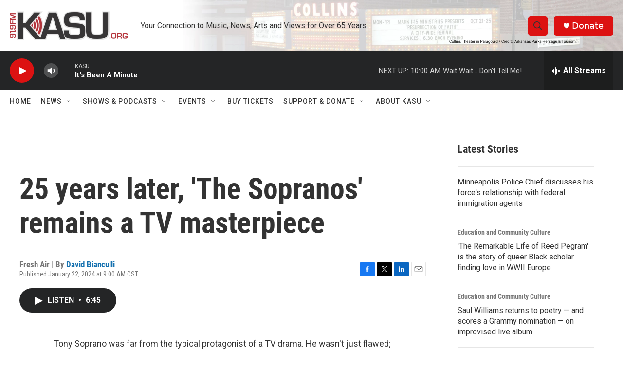

--- FILE ---
content_type: text/html; charset=utf-8
request_url: https://www.google.com/recaptcha/api2/aframe
body_size: 257
content:
<!DOCTYPE HTML><html><head><meta http-equiv="content-type" content="text/html; charset=UTF-8"></head><body><script nonce="CytXpAE67RxQo1tG2tPcWQ">/** Anti-fraud and anti-abuse applications only. See google.com/recaptcha */ try{var clients={'sodar':'https://pagead2.googlesyndication.com/pagead/sodar?'};window.addEventListener("message",function(a){try{if(a.source===window.parent){var b=JSON.parse(a.data);var c=clients[b['id']];if(c){var d=document.createElement('img');d.src=c+b['params']+'&rc='+(localStorage.getItem("rc::a")?sessionStorage.getItem("rc::b"):"");window.document.body.appendChild(d);sessionStorage.setItem("rc::e",parseInt(sessionStorage.getItem("rc::e")||0)+1);localStorage.setItem("rc::h",'1769872313861');}}}catch(b){}});window.parent.postMessage("_grecaptcha_ready", "*");}catch(b){}</script></body></html>